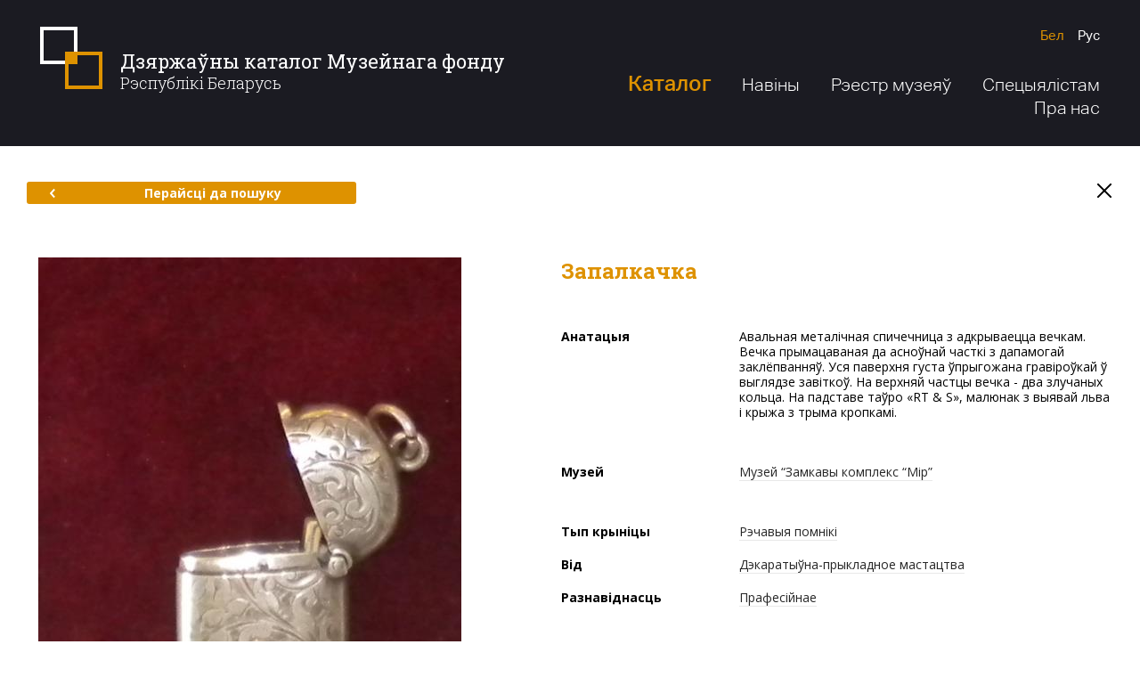

--- FILE ---
content_type: text/html; charset=utf-8
request_url: http://dkmf.by/catalog/cpichechnica
body_size: 33434
content:
<!DOCTYPE html>
<html lang="be-BY" class="no-js">
<head>
        <base href="/">
    <meta charset="utf-8">
    <meta name="viewport" content="width=1280">
    <meta http-equiv="X-UA-Compatible" content="IE=edge">
    <meta name="imagetoolbar" content="no">
    <meta name="msthemecompatible" content="no">
    <meta name="cleartype" content="on">
    <meta name="HandheldFriendly" content="True">
    <meta name="format-detection" content="telephone=no">
    <meta name="format-detection" content="address=no">
    <meta name="google" value="notranslate">
    <meta name="apple-mobile-web-app-capable" content="yes">
    <meta name="apple-mobile-web-app-status-bar-style" content="black-translucent">
    <link sizes="16x16" href="favicon-16x16.png" rel="icon" type="image/png">
    <link sizes="32x32" href="favicon-32x32.png" rel="icon" type="image/png">
    <title>Запалкачка - Дзяржаўны каталог Музейнага фонду Рэспублікі Беларусь</title>
        <meta name="description" content="Авальная металічная спичечница з адкрываецца вечкам. Вечка прымацаваная да асноўнай часткі з дапамогай заклёпванняў. Уся паверхня густа ўпрыгожана гравіроўкай ў выглядзе завіткоў. На верхняй частцы вечка - два злучаных кольца.
На падставе таўро &#171;RT &amp; S&#187;, малюнак з выявай льва і крыжа з трыма кропкамі.">
    <link href="https://fonts.googleapis.com/css?family=Open+Sans:300,400,700|Roboto+Slab:300,400,700&amp;amp;subset=cyrillic" rel="stylesheet">
    <script src="https://ajax.googleapis.com/ajax/libs/webfont/1.6.26/webfont.js"></script>
    <script>
        WebFont.load({
            google: {
                families: ['Roboto Slab:300,400,700:cyrillic,cyrillic-ext,latin-ext', 'Open Sans:300,400,700:cyrillic,cyrillic-ext,latin-ext']
            }
        });
    </script>
    <link href="/Content/desktop/styles/css?v=uMTiryv8lmfmNMwoF6GNc_ClLFQw1PqS3PiroOOLT641" rel="stylesheet"/>

    <script src="/bundles/modernizr-custom?v=Bf6fTsSFFY3VyvPhVPRcwU6NpFF2NrqrBJ-OuiRjMZg1"></script>

</head>
<body class="layout-inner" data-ng-app="clientApp">
    <div class="layout" >
        <div class="svg-store">
            <noindex>
    <svg xmlns="http://www.w3.org/2000/svg">
        <symbol id="icon-search" viewBox="0 0 28 28">
            <path d="M4.76,20.8 C0.368,16.409,0.397,9.235,4.825,4.809c4.426-4.428,11.6-4.456,15.991-0.065c4.391,4.393,4.362,11.566-0.064,15.991 C16.325,25.163,9.152,25.192,4.76,20.8z"></path>
            <line x1="20.942" y1="20.925" x2="26.485" y2="26.469"></line>
        </symbol>
        <symbol id="icon-menu-1" viewBox="0 0 50 50">
            <path d="M19.722,24.529 c0.189,1.788,0.873,3.307,2.141,4.259c3.733,2.801,10.453-0.369,14.275-5.478l1.292-1.768c4.792-6.398,4.882-14.427,0.199-17.934 c-4.687-3.506-12.367-1.163-17.16,5.244c-2.626,3.507-4.327,7.987-4.562,11.903h3.834"></path>
            <path d="M34.4,25.071c0,0-8.225,13.192,2.952,13.192"></path>
            <path d="M29.147,47.98 c0.405-2.115,1.251-4.677,2.974-6.958c1.93-2.558,4.999-3.507,6.874-2.098c1.47,1.091,1.927,4.056-0.677,9.056H8.913"></path>
            <path d="M26.076,29.765 c0,0-2.755,6.684-6.952,8.138c-1.644,0.583-6.011,2.544-3.354,10.076"></path>
            <path d="M26.083,8.371"></path>
            <path d="M26.083,8.371"></path>
        </symbol>
        <symbol id="icon-menu-2" viewBox="0 0 50 50">
            <line x1="9.21" y1="48" x2="40.793" y2="48"></line>
            <path d="M7.736,38.801 c2.876,0,2.876,1.199,5.752,1.199c2.877,0,2.877-1.199,5.753-1.199c2.876,0,2.876,1.199,5.751,1.199 c2.877,0,2.877-1.199,5.755-1.199c2.88,0,2.88,1.199,5.76,1.199c2.88,0,2.88-1.199,5.759-1.199"></path>
            <path d="M6.263,29.601 c3.122,0,3.122,2.4,6.243,2.4c3.122,0,3.122-2.4,6.244-2.4c3.121,0,3.121,2.4,6.241,2.4c3.123,0,3.123-2.4,6.246-2.4 c3.126,0,3.126,2.4,6.251,2.4s3.125-2.4,6.251-2.4"></path>
            <path d="M4.789,20.4 c3.367,0,3.367,3.6,6.733,3.6c3.368,0,3.368-3.6,6.735-3.6c3.366,0,3.366,3.6,6.733,3.6c3.369,0,3.369-3.6,6.737-3.6 c3.371,0,3.371,3.6,6.742,3.6s3.371-3.6,6.742-3.6"></path>
            <path d="M3.315,11.2 c3.612,0,3.612,4.801,7.225,4.801c3.613,0,3.613-4.801,7.226-4.801c3.614,0,3.614,4.801,7.229,4.801 c3.614,0,3.614-4.801,7.228-4.801c3.615,0,3.615,4.801,7.231,4.801c3.616,0,3.616-4.801,7.231-4.801"></path>
            <path d="M1.842,2 c3.857,0,3.857,6,7.716,6s3.858-6,7.717-6c3.86,0,3.86,6,7.721,6c3.858,0,3.858-6,7.717-6c3.862,0,3.862,6,7.724,6 c3.861,0,3.861-6,7.723-6"></path>
        </symbol>
        <symbol id="icon-menu-3" viewBox="0 0 50 50">
            <path d="M11.352,8.484 c2.656,0,4.812,2.155,4.812,4.811c0,3.322-2.695,6.015-6.018,6.015c-4.152,0-7.518-3.367-7.518-7.519 c0-5.19,4.208-9.398,9.398-9.398h13.158"></path>
            <path d="M38.749,8.484 c-2.657,0-4.812,2.155-4.812,4.811c0,3.322,2.695,6.015,6.018,6.015c4.152,0,7.518-3.367,7.518-7.519 c0-5.19-4.208-9.398-9.398-9.398H24.916"></path>
            <line x1="39.894" y1="20.427" x2="39.894" y2="40.523"></line>
            <line x1="32.406" y1="43.729" x2="32.406" y2="23.865"></line>
            <line x1="24.916" y1="47.393" x2="24.916" y2="23.865"></line>
            <line x1="17.428" y1="43.729" x2="17.428" y2="23.865"></line>
            <line x1="9.94" y1="40.523" x2="9.94" y2="20.427"></line>
        </symbol>
        <symbol id="icon-menu-4" viewBox="0 0 50 50">
            <path d="M45.838,3.516 c-22.847,0-41.337,18.49-41.337,41.337c0,0,2.753-5.929,8.412-7.541c0,0-7.023-3.134-4.198-10.663"></path>
            <path d="M17.476,21.274 c12.616,2.399,25.062-5.248,28.361-17.758"></path>
            <path d="M45.791,3.206 C42.197,2,38.53,1.625,34.99,1.983c-9.792,0.983-18.57,7.549-21.895,17.487"></path>
        </symbol>
        <symbol id="icon-menu-5" viewBox="0 0 50 50">
            <polygon points="35.341,25 37.828,19.572 12.172,19.572 14.659,25 17.15,30.428 32.851,30.428"></polygon>
            <polygon points="19.061,34.577 25,47.5 30.94,34.577"></polygon>
            <polygon points="39.741,15.422 45.678,2.5 25,2.5 4.322,2.5 10.259,15.422"></polygon>
        </symbol>
        <symbol viewBox="0 0 67 14" id="logo-pras">
            <path d="M61.666,14.001 C61.416,14.001 61.171,13.983 60.930,13.950 C61.041,13.902 61.152,13.849 61.265,13.790 C61.439,13.694 61.616,13.585 61.791,13.459 C61.964,13.333 62.136,13.192 62.304,13.037 C62.638,12.724 62.956,12.356 63.244,11.943 C63.389,11.737 63.527,11.520 63.660,11.295 C63.726,11.183 63.791,11.069 63.854,10.953 C63.918,10.835 63.982,10.713 64.041,10.591 C64.138,10.392 64.230,10.189 64.319,9.985 C64.544,9.913 64.753,9.833 64.926,9.771 C64.968,9.755 64.612,9.834 64.360,9.891 C64.593,9.351 64.807,8.805 65.041,8.289 C65.208,7.918 65.383,7.563 65.572,7.237 C65.763,6.913 65.970,6.620 66.191,6.374 C66.268,6.289 66.346,6.211 66.426,6.136 C66.795,6.873 67.003,7.706 67.003,8.588 C67.003,11.578 64.614,14.001 61.666,14.001 ZM60.727,7.491 C61.361,7.820 61.249,8.661 61.043,9.184 C60.352,10.942 59.688,8.981 59.642,8.209 C59.637,8.127 59.635,8.041 59.633,7.954 C59.884,7.542 60.247,7.242 60.727,7.491 ZM64.634,7.617 C64.401,8.003 64.184,8.424 63.972,8.866 C63.825,9.171 63.681,9.488 63.532,9.806 C63.225,9.568 63.093,9.091 63.097,8.715 C63.101,8.399 63.158,8.081 63.233,7.776 C63.260,7.669 63.350,7.360 63.413,7.240 C63.381,7.258 62.804,7.376 62.623,7.459 C62.453,7.536 62.411,7.903 62.372,8.061 C62.265,8.493 62.210,8.953 62.280,9.396 C62.382,10.046 62.826,10.219 63.348,10.191 C63.342,10.205 63.336,10.218 63.330,10.231 C63.272,10.350 63.214,10.463 63.153,10.576 C63.093,10.691 63.032,10.802 62.970,10.912 C62.847,11.130 62.723,11.340 62.595,11.538 C62.341,11.935 62.073,12.287 61.795,12.590 C61.517,12.893 61.227,13.144 60.937,13.345 C60.671,13.528 60.407,13.672 60.154,13.780 C57.942,13.119 56.328,11.045 56.328,8.588 C56.328,6.168 57.894,4.119 60.054,3.426 C59.435,4.767 58.899,6.703 58.867,8.156 C58.663,8.429 58.508,8.740 58.422,9.080 C58.434,9.031 58.690,9.024 58.918,8.992 C59.057,9.843 59.492,10.340 60.372,10.100 C60.795,9.985 61.244,9.859 61.530,9.492 C61.973,8.924 62.528,7.299 61.295,7.119 C60.710,7.033 60.132,7.169 59.643,7.460 C59.712,6.184 60.096,4.542 60.760,3.253 C61.054,3.202 61.357,3.175 61.666,3.175 C63.611,3.175 65.313,4.230 66.246,5.808 C66.231,5.818 66.215,5.828 66.200,5.838 C65.631,6.209 65.094,6.845 64.634,7.617 ZM58.060,9.577 C57.889,9.577 57.751,9.708 57.751,9.870 C57.751,10.031 57.889,10.163 58.060,10.163 C58.230,10.163 58.369,10.031 58.369,9.870 C58.369,9.708 58.230,9.577 58.060,9.577 ZM53.758,8.593 C52.991,9.657 51.681,10.190 49.830,10.190 L42.661,10.190 L42.661,8.580 L49.777,8.580 C50.862,8.580 51.637,8.406 52.104,8.057 C52.607,7.681 52.951,6.962 53.136,5.897 L42.608,5.897 C42.722,3.902 43.093,2.467 43.719,1.591 C44.504,0.527 45.818,-0.005 47.661,-0.005 L54.829,-0.005 L54.829,1.605 L47.714,1.605 C46.629,1.605 45.857,1.783 45.399,2.141 C44.887,2.526 44.539,3.241 44.353,4.287 L54.869,4.287 C54.745,6.291 54.375,7.725 53.758,8.593 ZM39.179,5.897 L30.176,5.897 L30.176,10.190 L28.582,10.190 L28.582,5.065 C28.582,4.269 28.693,3.558 28.914,2.932 C29.135,2.307 29.461,1.774 29.891,1.336 C30.320,0.898 30.847,0.565 31.472,0.337 C32.096,0.108 32.807,-0.005 33.604,-0.005 L36.361,-0.005 C36.913,0.039 37.419,0.144 37.877,0.311 C38.501,0.539 39.028,0.873 39.458,1.311 C39.888,1.750 40.213,2.282 40.434,2.907 C40.656,3.534 40.767,4.244 40.767,5.040 L40.772,10.190 L39.184,10.187 L39.179,5.897 ZM37.922,2.008 C37.430,1.744 36.483,1.595 35.081,1.560 C35.031,1.555 34.979,1.552 34.931,1.552 C34.843,1.552 34.758,1.553 34.673,1.554 C34.588,1.553 34.503,1.552 34.415,1.552 C34.370,1.552 34.332,1.555 34.300,1.558 C32.879,1.592 31.920,1.742 31.424,2.008 C30.786,2.347 30.401,3.103 30.268,4.275 L39.078,4.275 C38.945,3.103 38.560,2.347 37.922,2.008 ZM25.717,10.500 L19.977,5.898 L15.800,5.897 L15.800,10.190 L14.206,10.190 L14.206,5.065 C14.206,4.269 14.316,3.558 14.538,2.932 C14.759,2.307 15.085,1.774 15.514,1.336 C15.944,0.898 16.471,0.565 17.095,0.337 C17.720,0.108 18.430,-0.005 19.228,-0.005 L21.985,-0.005 C22.536,0.039 23.042,0.144 23.500,0.311 C24.125,0.539 24.652,0.873 25.081,1.311 C25.511,1.750 25.836,2.282 26.058,2.907 C26.279,3.534 26.390,4.244 26.390,5.040 L26.395,5.900 L22.518,5.899 L26.694,9.247 L25.717,10.500 ZM24.701,4.275 C24.569,3.103 24.183,2.347 23.545,2.008 C23.053,1.744 22.106,1.595 20.705,1.560 C20.654,1.555 20.602,1.552 20.555,1.552 C20.467,1.552 20.381,1.553 20.296,1.554 C20.211,1.553 20.126,1.552 20.038,1.552 C19.994,1.552 19.956,1.555 19.923,1.558 C18.503,1.592 17.544,1.742 17.047,2.008 C16.410,2.347 16.024,3.103 15.891,4.275 L24.701,4.275 ZM1.579,10.190 L-0.008,10.190 L-0.008,-0.005 L7.160,-0.005 C7.954,-0.005 8.662,0.108 9.283,0.337 C9.905,0.565 10.430,0.898 10.857,1.336 C11.285,1.774 11.609,2.307 11.830,2.932 C12.050,3.558 12.160,4.269 12.160,5.065 L12.160,5.891 L1.579,5.897 L1.579,10.190 ZM10.494,4.287 C10.362,3.116 9.978,2.360 9.343,2.020 C8.779,1.716 7.615,1.564 5.851,1.564 C5.684,1.564 5.444,1.566 5.130,1.571 C4.818,1.575 4.423,1.582 3.946,1.591 C3.709,1.600 3.484,1.605 3.272,1.605 C3.052,1.605 2.840,1.605 2.637,1.605 L1.579,1.605 L1.579,4.287 L10.494,4.287 Z"></path>
        </symbol>
        <symbol id="icon-vkontakte" viewBox="0 0 40 40">
            <path d="M20.005,0C8.956,0,0,8.954,0,20C0,31.045,8.956,40,20.005,40 C31.053,40,40.01,31.045,40.01,20C40.01,8.954,31.053,0,20.005,0z M27.044,22.285c0.578,0.639,1.221,1.213,1.782,1.867 c0.481,0.561,0.927,1.166,1.31,1.805c0.354,0.588,0.133,1.051-0.522,1.203c-0.323,0.075-0.665,0.077-0.999,0.085 c-0.722,0.017-1.446-0.008-2.167,0.03c-0.734,0.038-1.35-0.226-1.86-0.745c-0.491-0.499-0.932-1.051-1.405-1.57 c-0.196-0.213-0.403-0.425-0.634-0.594c-0.409-0.298-0.844-0.215-1.023,0.272c-0.191,0.521-0.289,1.092-0.353,1.649 c-0.07,0.607-0.252,0.886-0.81,0.934c-2.359,0.198-4.475-0.419-6.255-2.118c-1.168-1.116-2.099-2.443-2.87-3.872 c-0.98-1.817-1.874-3.684-2.779-5.545c-0.323-0.662-0.125-0.976,0.58-0.996c0.98-0.029,1.96-0.04,2.94-0.044 c0.483-0.002,0.829,0.223,1.02,0.715c0.558,1.438,1.243,2.806,2.101,4.073c0.201,0.298,0.421,0.589,0.674,0.835 c0.481,0.468,0.875,0.338,1.035-0.337c0.087-0.366,0.149-0.749,0.152-1.126c0.006-0.786-0.018-1.574-0.061-2.36 c-0.039-0.723-0.354-1.243-1.077-1.388c-0.3-0.06-0.226-0.248-0.08-0.348c0.296-0.202,0.61-0.436,0.944-0.499 c1.2-0.224,2.413-0.231,3.615,0c0.613,0.118,0.832,0.356,0.867,1.01c0.041,0.757,0.01,1.519,0.01,2.279h-0.036 c0,0.584-0.001,1.169,0.001,1.752c0,0.123-0.02,0.261,0.025,0.365c0.128,0.296,0.22,0.691,0.448,0.839 c0.301,0.196,0.566-0.15,0.769-0.388c1.047-1.227,1.793-2.653,2.398-4.159c0.579-1.441,0.477-1.181,1.742-1.209 c0.941-0.022,1.882-0.032,2.824-0.042c0.141-0.001,0.284,0.018,0.423,0.044c0.439,0.083,0.632,0.341,0.483,0.781 c-0.172,0.507-0.377,1.019-0.66,1.464c-0.631,0.992-1.32,1.942-1.984,2.912c-0.234,0.34-0.48,0.674-0.691,1.031 C26.591,21.447,26.609,21.804,27.044,22.285z"></path>
        </symbol>
        <symbol id="icon-facebook" viewBox="0 0 40 40">
            <path d="M20,0C8.96,0,0.011,8.954,0.011,20C0.011,31.045,8.96,40,20,40C31.039,40,39.989,31.045,39.989,20 C39.989,8.954,31.039,0,20,0z M21.042,15.782h4.973L25,19.813h-3.739v10.844H15.97V19.813h-2.383l0.073-4.031h2.457v-0.528 c0-1.517,0.204-2.426,0.613-3.173c0.408-0.747,0.907-1.578,2.004-2.049c1.097-0.47,2.064-0.704,3.742-0.704 c1.72,0,2.773,0.501,4.422,0.908l-1.071,3.552c-0.897-0.46-1.61-0.876-2.499-0.876c-0.875,0-1.556,0.245-1.936,0.568 C20.654,14.105,21.042,15.782,21.042,15.782z"></path>
        </symbol>
        <symbol id="icon-twitter" viewBox="0 0 40 40">
            <path d="M20.005,0C8.956,0,0,8.954,0,20C0,31.045,8.956,40,20.005,40C31.053,40,40.01,31.045,40.01,20 C40.01,8.954,31.053,0,20.005,0z M10.187,25.433c0,0-0.004,0.003-0.004,0.003l-0.008-0.021L10.187,25.433z M28.905,15.418 c-0.076,0.069-0.147,0.152-0.236,0.199c-0.442,0.231-0.506,0.591-0.508,1.057c-0.016,4.267-2.8,9.255-8.134,10.803 c-3.362,0.974-6.597,0.619-9.642-1.134c-0.07-0.039-0.154-0.065-0.195-0.145h-0.007l-0.008-0.019l0.012,0.016 c0.001,0.001,0.002,0.001,0.003,0.003c0.677-0.003,1.354,0.043,2.029-0.052c1.414-0.199,2.697-0.701,3.844-1.538 c0.021-0.014,0.034-0.039,0.068-0.08c-1.845-0.187-3.107-1.099-3.788-2.824c0.595,0.071,1.146,0.091,1.706-0.06 c-0.904-0.278-1.682-0.736-2.26-1.475c-0.576-0.737-0.876-1.568-0.868-2.531c0.563,0.266,1.122,0.464,1.801,0.488 c-0.44-0.349-0.806-0.679-1.075-1.095c-0.839-1.301-0.921-2.649-0.266-4.046c0.094-0.2,0.151-0.224,0.313-0.04 c1.992,2.252,4.501,3.566,7.516,3.953c0.197,0.026,0.395,0.033,0.592,0.057c0.147,0.017,0.191-0.009,0.163-0.175 c-0.211-1.239,0.084-2.355,0.905-3.322c1.505-1.776,4.283-1.936,5.99-0.345c0.138,0.129,0.253,0.175,0.444,0.128 c0.719-0.177,1.405-0.427,2.059-0.768c0.063-0.033,0.136-0.11,0.204-0.056c0.086,0.068,0.009,0.154-0.021,0.226 c-0.292,0.682-0.741,1.244-1.343,1.689c-0.042,0.031-0.148,0.039-0.099,0.13c0.042,0.079,0.108,0.029,0.172,0.018 c0.641-0.11,1.26-0.298,1.88-0.514C29.815,14.519,29.379,14.984,28.905,15.418z"></path>
        </symbol>
        <symbol id="icon-aircraft" viewBox="0 0 50 50">
            <path d="M35.698,14.77L16.094,28.324L2.562,25.031l45-22.5l-11.25,41.257L21.067,30.212 M19.438,33.781v13.75l8.127-10.98"></path>
        </symbol>
        <symbol id="icon-arrow-right" viewBox="0 0 8 12">
            <path d="M1.702,1.5 L5.707,6l-4.005,4.5"></path>
        </symbol>
        <symbol id="icon-arrow-left" viewBox="0 0 8 12">
            <path d="M6.151,1.5 L2.145,6l4.005,4.5"></path>
        </symbol>
        <symbol id="icon-cross" viewBox="0 0 20 20">
            <line x1="17.071" y1="17.071" x2="2.929" y2="2.929"></line>
            <line x1="17.071" y1="2.929" x2="2.929" y2="17.071"></line>
        </symbol>
        <symbol id="icon-pdf" viewBox="0 0 30 30">
            <path d="M13.727,9.2c-0.301-0.874-0.559-2.297-0.387-3.182c0.189-0.971,0.806-0.909,0.978-0.074 C14.49,6.781,14.066,8.489,13.727,9.2z M5.511,23.639c-0.893,0.983-0.305,1.756,0.773,0.701c0.531-0.52,1.175-1.478,1.631-2.377 C7.156,22.346,6.087,23.005,5.511,23.639z M12.395,17.973c0.985-0.329,3.108-0.823,3.64-0.948c-0.057-0.061-1.584-1.632-2.086-2.498 C13.549,15.536,12.424,17.912,12.395,17.973z M23.728,18.361c-0.599-0.088-1.464-0.09-2.487-0.006 c0.705,0.476,1.673,0.972,2.733,0.992C25.212,19.37,25.106,18.563,23.728,18.361z M29.997,30.009H0V0.012L29.997,0V30.009z M24.039,16.249c-1.577-0.231-3.818,0.028-5.394,0.279c-1.152-0.977-2.598-2.455-3.701-4.418c0.759-1.958,1.247-3.507,1.451-4.611 c1.065-5.76-5.937-6.22-5.189-0.035c0.199,1.647,0.668,3.247,1.395,4.765c-0.862,2.129-1.955,4.526-3.055,6.701 c-2.433,0.921-4.191,1.883-5.229,2.863c-3.636,3.431,0.885,7.99,4.315,3.045c0.822-1.185,1.745-2.868,2.432-4.192 c2.152-0.759,4.653-1.422,6.994-1.853c1.527,1.168,3.968,2.687,5.916,2.687C27.698,21.482,28.231,16.865,24.039,16.249z"></path>
        </symbol>
        <symbol id="icon-location" viewBox="300 -22 400 550">
            <path d="M623.833,51.29 C590.76,18.217,546.784,0,500.014,0c-46.779,0-90.746,18.217-123.82,51.29c-61.207,61.198-68.813,176.343-16.473,246.106 L500.014,500l140.083-202.321C692.647,227.633,685.04,112.488,623.833,51.29z M501.63,237.413 c-35.237,0-63.919-28.681-63.919-63.919s28.681-63.919,63.919-63.919s63.919,28.681,63.919,63.919S536.867,237.413,501.63,237.413z"></path>
        </symbol>
    </svg>
</noindex>
        </div>
        <div class="layout-header">
            <div class="layout-header__main">
                <div class="container">
                    <div class="layout-header__top">
                        <div class="layout-header__left">
                            <a href="/" class="layout-header__logo"><span>Дзяржаўны каталог Музейнага фонду</span><p>Рэспублікі Беларусь</p></a>
                        </div>
                        <div class="layout-header__right">
                            
<ul class="languages">
    <li class="languages__item">
        <a href="/home/redirecttoculture?lang=be&rawUrl={{getUrl()||'http://dkmf.by/catalog/cpichechnica';}}" class="languages__link languages__link_current">Бел</a>
    </li>
    <li class="languages__item">
        <a href="/home/redirecttoculture?lang=ru&rawUrl={{getUrl()||'http://dkmf.by/catalog/cpichechnica';}}" class="languages__link ">Рус</a>
    </li>
    
</ul>
                            
<ul class="main-menu">
    <li class="main-menu__item">
        <a href="/catalog" class="main-menu__link main-menu__link_medium main-menu__link_current">Каталог</a>
        <ul class="main-menu__submenu">
            <li>
                <a href="/catalog">Каталог прадметаў</a>
            </li>
            <li>
                <a href="/catalog/map">Мапа прадметаў</a>
            </li>
            <li>
                <a href="/museums-map">Мапа музеяў</a>
            </li>
        </ul>
    </li>
    <li class="main-menu__item">
        <a href="/news" class="main-menu__link ">Навіны</a>
    </li>
    <li class="main-menu__item">
        <a href="http://cdn.dkmf.by/RegisterOfMuseums.pdf" class="main-menu__link" target="_blank">Рэестр музеяў</a>
    </li>
    <li class="main-menu__item">
        <a href="/documents" class="main-menu__link ">Спецыялістам</a>
    </li>
    <li class="main-menu__item">
        <a href="/about" class="main-menu__link ">Пра нас</a>
    </li>
</ul>
                        </div>
                    </div>
                </div>
            </div>
            
        </div>
        <div class="layout-body">
            


<div class="section-subject">
    <div class="container container_medium">
        <div class="nav-page">
            <a href="/catalog" class="btn btn-default btn-default_medium">
                <svg class="icon icon-arrow-left">
                    <use xlink:href="#icon-arrow-left"></use>
                </svg>Перайсці да пошуку
            </a>
            <a href="/" class="button-close">
                <svg class="icon icon-cross">
                    <use xlink:href="#icon-cross"></use>
                </svg>
            </a>
        </div>
        <div class="module-subject">
            <div class="module-subject__left">
                    <div class="gallery-primary">
                        <div class="gallery-primary__image">
                            <img src="http://cdn.dkmf.by/Thumbnails/0FAD49EC-5832-46A5-91B0-AED9FDCF7FAB/ae442123-4f9c-4dfd-8413-1536e3522890-preview500x0.JPG" xoriginal="http://cdn.dkmf.by/Catalog/0FAD49EC-5832-46A5-91B0-AED9FDCF7FAB/ae442123-4f9c-4dfd-8413-1536e3522890.JPG" class="xzoom">
                            <div class="gallery-primary__footer">
                                <div id="gallery_01" class="gallery-primary__nav">
                                        <div class="gallery-primary__nav-item">
                                            <div class="gallery-primary__thumbnail">
                                                <a href="http://cdn.dkmf.by/Catalog/0FAD49EC-5832-46A5-91B0-AED9FDCF7FAB/ae442123-4f9c-4dfd-8413-1536e3522890.JPG" style="background-image: url(http://cdn.dkmf.by/Thumbnails/0FAD49EC-5832-46A5-91B0-AED9FDCF7FAB/ae442123-4f9c-4dfd-8413-1536e3522890-preview0x108.JPG)" class="gallery-primary__thumbnail-img">
                                                    <img src="http://cdn.dkmf.by/Thumbnails/0FAD49EC-5832-46A5-91B0-AED9FDCF7FAB/ae442123-4f9c-4dfd-8413-1536e3522890-preview500x0.JPG" class="xzoom-gallery">
                                                </a>
                                            </div>
                                        </div>
                                </div>
                            </div>
                        </div>
                    </div>
            </div>
            <div class="module-subject__right">
                <h1 class="module-subject__headline capitalize-first">Запалкачка</h1>
                <div class="custom-table">
                        <div class="custom-table__space">
                            <div class="custom-table__row">
                                <div class="custom-table__label">
                                    <strong>Анатацыя</strong>
                                </div>
                                <div class="custom-table__body capitalize-first">Авальная металічная спичечница з адкрываецца вечкам. Вечка прымацаваная да асноўнай часткі з дапамогай заклёпванняў. Уся паверхня густа ўпрыгожана гравіроўкай ў выглядзе завіткоў. На верхняй частцы вечка - два злучаных кольца.
На падставе таўро &#171;RT &amp; S&#187;, малюнак з выявай льва і крыжа з трыма кропкамі.</div>
                            </div>
                        </div>
                    <div class="custom-table__space">
                        <div class="custom-table__row">
                            <div class="custom-table__label">
                                <strong>Музей</strong>
                            </div>
                            <div class="custom-table__body">
                                <a href="/catalog?museums=mirskii-zamok">Музей “Замкавы комплекс “Мір”</a>
                            </div>
                        </div>
                    </div>
                    <div class="custom-table__space">
                        <div class="custom-table__row">
                            <div class="custom-table__label">
                                <strong>Тып крыніцы</strong>
                            </div>
                            <div class="custom-table__body">
                                <a href="/catalog?types=material">Рэчавыя помнікі</a>
                            </div>
                        </div>
                        <div class="custom-table__row">
                            <div class="custom-table__label">
                                <strong>Від</strong>
                            </div>
                            <div class="custom-table__body">
                                <a href="/catalog?specieses=dekorativno-prikladnoe-iskusstvo">Дэкаратыўна-прыкладное мастацтва</a>
                            </div>
                        </div>
                        <div class="custom-table__row">
                            <div class="custom-table__label">
                                <strong>Разнавіднасць</strong>
                            </div>
                            <div class="custom-table__body">
                                <a href="/catalog?shapes=professionalnoe-dekorativno-prikladnoe-iskusstvo">Прафесійнае</a>
                            </div>
                        </div>
                    </div>
                    <div class="custom-table__space">
                            <div class="custom-table__row">
                                <div class="custom-table__label">
                                    <strong>Матэрыял</strong>
                                </div>
                                <div class="custom-table__body">
<a href="/catalog?materials=metall">Метал</a>
                                </div>
                            </div>
                                                    <div class="custom-table__row">
                                <div class="custom-table__label">
                                    <strong>Тэхналогія стварэння</strong>
                                </div>
                                <div class="custom-table__body">
<a href="/catalog?technologies=gravirovka">Гравіроўка</a>
, <a href="/catalog?technologies=montirovka">Манціроўка</a>
, <a href="/catalog?technologies=paianie">Паянне</a>
, <a href="/catalog?technologies=shtampovka">Штампоўка</a>
                                </div>
                            </div>
                    </div>
                    <div class="custom-table__space">
                            <div class="custom-table__row">
                                <div class="custom-table__label">
                                    <strong>Месца</strong>
                                </div>
                                <div class="custom-table__body">
                                    <a href="/catalog">Англия</a>
                                    <span class="nowrap">
                                        <a href="/catalog"></a><a href="/catalog/map" target="_blank" class="icon-round icon-round_space"><svg class="icon icon-location"><use xlink:href="#icon-location"></use></svg></a>
                                    </span>
                                </div>
                            </div>
                                                                                                    <div class="custom-table__row">
                                <div class="custom-table__label">
                                    <strong>Памеры</strong>
                                    <div class="custom-table__options custom-table__options_small">
                                         В                                                                            </div>
                                </div>
                                <div class="custom-table__body">
                                    <div class="custom-table__options">
                                         5,5                                         см.
                                        </div>
                                    </div>
                                </div>
                    </div>
                            <div class="custom-table__space">
                                <div class="custom-table__row">
                                    <div class="custom-table__label">
                                        <strong>Дадатковыя адзнакі</strong>
                                    </div>
                                    <div class="custom-table__body capitalize-first">5,5х2,9х1 см / сярэдзіна - 2-я палова XVII ст. / Англія</div>
                                </div>
                            </div>
                </div>
                <div class="tooltip-templates">
                    <div id="tooltip_icon_date">
                        <div class="tooltip-header">Заўвага</div>
                        <div class="tooltip-body">
                            <p>Дата стварэння дакладна невядомая</p>
                        </div>
                    </div>
                </div>
            </div>
        </div>
        <div class="nav-page">
            <a href="/catalog" class="btn btn-default btn-default_medium">
                <svg class="icon icon-arrow-left">
                    <use xlink:href="#icon-arrow-left"></use>
                </svg>Перайсці да пошуку
            </a>
        </div>
    </div>
</div>

        </div>
        <div class="layout-footer">
            
            <div class="layout-footer__top">
                <div class="section-footer">
                    <div class="container">
                        <div class="section-footer__left">
                            <div class="feedback">
                                <a href="#" class="feedback__link">
                                    <svg class="icon icon-aircraft">
                                        <use xlink:href="#icon-aircraft"></use>
                                    </svg><span class="feedback__link-line">Зваротная сувязь</span>
                                </a>
                                <div class="feedback__footer">
                                    <span class="feedback__telephone">+375 17 328-63-72</span>  <span class="feedback__footer__separator">/</span> Сёння з 9:00 да 17:00
                                </div>
                            </div>
                        </div>
                        <div class="section-footer__right">
                            <ul class="social-icons">
    <li class="social-icons__item">
        <a href="https://vk.com/" target="_blank" class="social-icons__item-link">
            <svg class="icon icon-vkontakte">
                <use xlink:href="#icon-vkontakte"></use>
            </svg>
        </a>
    </li>
    <li class="social-icons__item">
        <a href="https://www.facebook.com/" target="_blank" class="social-icons__item-link">
            <svg class="icon icon-facebook">
                <use xlink:href="#icon-facebook"></use>
            </svg>
        </a>
    </li>
    <li class="social-icons__item">
        <a href="https://twitter.com/" target="_blank" class="social-icons__item-link">
            <svg class="icon icon-twitter">
                <use xlink:href="#icon-twitter"></use>
            </svg>
        </a>
    </li>
</ul>
                        </div>
                    </div>
                </div>
            </div>
            <div class="layout-footer__main">
                <div class="layout-footer__body">
                    <div class="container">
                        <div class="layout-footer__left">
                            <div class="copyright">
                                <p>© Міністэрства культуры Рэспублікі Беларусь</p>
                                <p>2009-2026</p>
                            </div>
                        </div>
                        <div class="layout-footer__right">
                            <a href="http://pras.by/" target="_blank" class="developer">
                                <svg class="developer__logo">
                                    <use xlink:href="#logo-pras"></use>
                                </svg>Распрацоўка сайта - кампанія PRAS
                            </a>
                        </div>
                    </div>
                </div>
                
            </div>
        </div>
    </div>
    <script src="/bundles/jquery?v=MRjVrMuK9DXe6nW0tFmw9cj1pT5oo4Jf-eJQmGfwEF01"></script>

    <script src="https://maps.googleapis.com/maps/api/js?key=AIzaSyBOGr8h5yG8xcMCwueZ6oOSjstukUS_23Y&language=be"></script>
    <script src="/bundles/angular?v=V7sgIsLQoTqMGYj9PgIc-Qb8rdplmDZxcDD_Eb2bfFE1"></script>

    <script src="/bundles/scripts?v=FyYA2wS6JQUrFtQ8A-Kvi6smZmBkj-Gy-e348zfkjoc1"></script>

    
</body>
</html>

--- FILE ---
content_type: text/css; charset=utf-8
request_url: http://dkmf.by/Content/desktop/styles/css?v=uMTiryv8lmfmNMwoF6GNc_ClLFQw1PqS3PiroOOLT641
body_size: 56824
content:
.isotope-grid__item.ng-enter,.list-primary__item.ng-enter,.catalog-item.ng-enter{opacity:0;-moz-transition:all .5s ease;-o-transition:all .5s ease;-webkit-transition:all .5s ease;transition:all .5s ease}.isotope-grid__item.ng-enter-active,.list-primary__item.ng-enter-active,.catalog-item.ng-enter-active{opacity:1}.catalog-item.ng-leave{display:none}.custom-table__body span.date:not(:last-child):after{content:' ,  '}.glimpse,.glimpse *,.glimpse a,.glimpse td,.glimpse th,.glimpse table{z-index:1}.module-catalog__peloader .preloader{left:calc(50% + 155px)}.capitalize-first:first-letter {text-transform:capitalize}html{line-height:1.15;-ms-text-size-adjust:100%;-webkit-text-size-adjust:100%}body{margin:0}article,aside,footer,header,nav,section{display:block}h1{font-size:2em;margin:.67em 0}figcaption,figure,main{display:block}figure{margin:1em 40px}hr{overflow:visible;box-sizing:content-box;height:0}pre{font-family:monospace,monospace;font-size:1em}a{background-color:transparent;-webkit-text-decoration-skip:objects}abbr[title]{text-decoration:underline;text-decoration:underline dotted;border-bottom:none}b,strong{font-weight:inherit}b,strong{font-weight:bolder}code,kbd,samp{font-family:monospace,monospace;font-size:1em}dfn{font-style:italic}mark{color:#000;background-color:#ff0}small{font-size:80%}sub,sup{font-size:75%;line-height:0;position:relative;vertical-align:baseline}sub{bottom:-.25em}sup{top:-.5em}audio,video{display:inline-block}audio:not([controls]){display:none;height:0}img{border-style:none}svg:not(:root){overflow:hidden}button,input,optgroup,select,textarea{font-family:sans-serif;font-size:100%;line-height:1.15;margin:0}button,input{overflow:visible}button,select{text-transform:none}button,html [type='button'],[type='reset'],[type='submit']{-webkit-appearance:button}button::-moz-focus-inner,[type='button']::-moz-focus-inner,[type='reset']::-moz-focus-inner,[type='submit']::-moz-focus-inner{padding:0;border-style:none}button:-moz-focusring,[type='button']:-moz-focusring,[type='reset']:-moz-focusring,[type='submit']:-moz-focusring{outline:1px dotted ButtonText}fieldset{padding:.35em .75em .625em}legend{display:table;box-sizing:border-box;max-width:100%;padding:0;white-space:normal;color:inherit}progress{display:inline-block;vertical-align:baseline}textarea{overflow:auto}[type='checkbox'],[type='radio']{box-sizing:border-box;padding:0}[type='number']::-webkit-inner-spin-button,[type='number']::-webkit-outer-spin-button{height:auto}[type='search']{outline-offset:-2px;-webkit-appearance:textfield}[type='search']::-webkit-search-cancel-button,[type='search']::-webkit-search-decoration{-webkit-appearance:none}::-webkit-file-upload-button{font:inherit;-webkit-appearance:button}details,menu{display:block}summary{display:list-item}canvas{display:inline-block}template{display:none}[hidden]{display:none}.slick-slider{position:relative;display:block;box-sizing:border-box;-webkit-user-select:none;-moz-user-select:none;-ms-user-select:none;user-select:none;-webkit-touch-callout:none;-ms-touch-action:pan-y;touch-action:pan-y;-webkit-tap-highlight-color:transparent}.slick-list{position:relative;display:block;overflow:hidden;margin:0;padding:0}.slick-list:focus{outline:none}.slick-list.dragging{cursor:pointer;cursor:hand}.slick-slider .slick-track,.slick-slider .slick-list{-webkit-transform:translate3d(0,0,0);-ms-transform:translate3d(0,0,0);transform:translate3d(0,0,0)}.slick-track{position:relative;top:0;left:0;display:block}.slick-track:before,.slick-track:after{display:table;content:''}.slick-track:after{clear:both}.slick-loading .slick-track{visibility:hidden}.slick-slide{display:none;float:left;height:100%;min-height:1px}[dir='rtl'] .slick-slide{float:right}.slick-slide img{display:inline;max-width:100%;height:auto}.slick-slide.slick-loading img{display:none}.slick-slide.dragging img{pointer-events:none}.slick-initialized .slick-slide{display:block}.slick-loading .slick-slide{visibility:hidden}.slick-vertical .slick-slide{display:block;height:auto;border:1px solid transparent}.slick-arrow.slick-hidden{display:none}.slider-primary{position:relative;overflow:hidden;width:100%;margin:0;padding:0;list-style:none}.slider-primary li{position:absolute;top:0;left:0;display:none;width:100%;-webkit-backface-visibility:hidden}.slider-primary li:first-child{position:relative;display:block;float:left}.slider-primary img{display:block;float:left;width:100%;height:auto;border:0}.xzoom-source img,.xzoom-preview img,.xzoom-lens img{display:block;max-width:none;max-height:none;-webkit-transition:none;transition:none}.xzoom-container{display:inline-block}.xzoom2,.xzoom3,.xzoom4,.xzoom5{box-shadow:0 0 5px 0 rgba(0,0,0,.5)}.xzoom-source,.xzoom-hidden{position:static;display:block;float:none;clear:both}.xzoom-hidden{overflow:hidden}.xzoom-preview{background:#fff;box-shadow:0 0 30px rgba(0,0,0,.5)}.xzoom-lens{cursor:crosshair;border:1px solid #de9200}.xzoom-loading{width:50px;height:50px;opacity:.7;border-radius:100%;background-color:#fff;background-image:url(../images/preloader.gif);background-repeat:no-repeat;background-position:center center;background-size:90%}.tooltipster-base{position:absolute;display:-webkit-box;display:-webkit-flex;display:-ms-flexbox;display:flex;pointer-events:none}.tooltipster-box{-webkit-box-flex:1;-webkit-flex:1 1 auto;-ms-flex:1 1 auto;flex:1 1 auto}.tooltipster-content{overflow:auto;box-sizing:border-box;max-width:100%;max-height:100%}.tooltipster-ruler{position:fixed;top:0;right:0;bottom:0;left:0;visibility:hidden;overflow:hidden}.tooltipster-fade{-webkit-transition-property:opacity;transition-property:opacity;opacity:0}.tooltipster-fade.tooltipster-show{opacity:1}.tooltipster-grow{-webkit-transition-property:-webkit-transform;transition-property:-webkit-transform;transition-property:transform;transition-property:transform,-webkit-transform;-webkit-transform:scale(0,0);-ms-transform:scale(0,0);transform:scale(0,0);-webkit-backface-visibility:hidden}.tooltipster-grow.tooltipster-show{-webkit-transition-timing-function:cubic-bezier(.175,.885,.32,1);-webkit-transition-timing-function:cubic-bezier(.175,.885,.32,1.15);transition-timing-function:cubic-bezier(.175,.885,.32,1.15);-webkit-transform:scale(1,1);-ms-transform:scale(1,1);transform:scale(1,1)}.tooltipster-swing{-webkit-transition-property:-webkit-transform,opacity;-webkit-transition-property:-webkit-transform;transition-property:-webkit-transform;transition-property:transform;transition-property:transform,-webkit-transform;-webkit-transform:rotateZ(4deg);-ms-transform:rotateZ(4deg);transform:rotateZ(4deg);opacity:0}.tooltipster-swing.tooltipster-show{-webkit-transition-timing-function:cubic-bezier(.23,.635,.495,1);-webkit-transition-timing-function:cubic-bezier(.23,.635,.495,2.4);transition-timing-function:cubic-bezier(.23,.635,.495,2.4);-webkit-transform:rotateZ(0deg);-ms-transform:rotateZ(0deg);transform:rotateZ(0deg);opacity:1}.tooltipster-fall{-webkit-transition-timing-function:cubic-bezier(.175,.885,.32,1);-webkit-transition-timing-function:cubic-bezier(.175,.885,.32,1.15);transition-timing-function:cubic-bezier(.175,.885,.32,1.15);-webkit-transition-property:top;transition-property:top}.tooltipster-fall.tooltipster-initial{top:0!important}.tooltipster-fall.tooltipster-dying{top:0!important;-webkit-transition-property:all;transition-property:all;opacity:0}.tooltipster-slide{-webkit-transition-timing-function:cubic-bezier(.175,.885,.32,1);-webkit-transition-timing-function:cubic-bezier(.175,.885,.32,1.15);transition-timing-function:cubic-bezier(.175,.885,.32,1.15);-webkit-transition-property:left;transition-property:left}.tooltipster-slide.tooltipster-initial{left:-40px!important}.tooltipster-slide.tooltipster-dying{left:0!important;-webkit-transition-property:all;transition-property:all;opacity:0}@-webkit-keyframes tooltipster-fading{0%{opacity:0}100%{opacity:1}}@keyframes tooltipster-fading{0%{opacity:0}100%{opacity:1}}.tooltipster-update-fade{-webkit-animation:tooltipster-fading 400ms;animation:tooltipster-fading 400ms}@-webkit-keyframes tooltipster-rotating{25%{-webkit-transform:rotate(-2deg);transform:rotate(-2deg)}75%{-webkit-transform:rotate(2deg);transform:rotate(2deg)}100%{-webkit-transform:rotate(0);transform:rotate(0)}}@keyframes tooltipster-rotating{25%{-webkit-transform:rotate(-2deg);transform:rotate(-2deg)}75%{-webkit-transform:rotate(2deg);transform:rotate(2deg)}100%{-webkit-transform:rotate(0);transform:rotate(0)}}.tooltipster-update-rotate{-webkit-animation:tooltipster-rotating 600ms;animation:tooltipster-rotating 600ms}@-webkit-keyframes tooltipster-scaling{50%{-webkit-transform:scale(1.1);transform:scale(1.1)}100%{-webkit-transform:scale(1);transform:scale(1)}}@keyframes tooltipster-scaling{50%{-webkit-transform:scale(1.1);transform:scale(1.1)}100%{-webkit-transform:scale(1);transform:scale(1)}}.tooltipster-update-scale{-webkit-animation:tooltipster-scaling 600ms;animation:tooltipster-scaling 600ms}.tooltipster-sidetip .tooltipster-box{border:2px solid #000;border-radius:4px;background:#565656}.tooltipster-sidetip.tooltipster-bottom .tooltipster-box{margin-top:8px}.tooltipster-sidetip.tooltipster-left .tooltipster-box{margin-right:8px}.tooltipster-sidetip.tooltipster-right .tooltipster-box{margin-left:8px}.tooltipster-sidetip.tooltipster-top .tooltipster-box{margin-bottom:8px}.tooltipster-sidetip .tooltipster-content{line-height:18px;padding:6px 14px;color:#fff}.tooltipster-sidetip .tooltipster-arrow{position:absolute;overflow:hidden}.tooltipster-sidetip.tooltipster-bottom .tooltipster-arrow{top:0;width:20px;height:10px;margin-left:-10px}.tooltipster-sidetip.tooltipster-left .tooltipster-arrow{top:0;right:0;width:10px;height:20px;margin-top:-10px}.tooltipster-sidetip.tooltipster-right .tooltipster-arrow{top:0;left:0;width:10px;height:20px;margin-top:-10px}.tooltipster-sidetip.tooltipster-top .tooltipster-arrow{bottom:0;width:20px;height:10px;margin-left:-10px}.tooltipster-sidetip .tooltipster-arrow-background,.tooltipster-sidetip .tooltipster-arrow-border{position:absolute;width:0;height:0}.tooltipster-sidetip .tooltipster-arrow-background{border:10px solid transparent}.tooltipster-sidetip.tooltipster-bottom .tooltipster-arrow-background{top:3px;left:0;border-bottom-color:#565656}.tooltipster-sidetip.tooltipster-left .tooltipster-arrow-background{top:0;left:-3px;border-left-color:#565656}.tooltipster-sidetip.tooltipster-right .tooltipster-arrow-background{top:0;left:3px;border-right-color:#565656}.tooltipster-sidetip.tooltipster-top .tooltipster-arrow-background{top:-3px;left:0;border-top-color:#565656}.tooltipster-sidetip .tooltipster-arrow-border{top:0;left:0;border:10px solid transparent}.tooltipster-sidetip.tooltipster-bottom .tooltipster-arrow-border{border-bottom-color:#000}.tooltipster-sidetip.tooltipster-left .tooltipster-arrow-border{border-left-color:#000}.tooltipster-sidetip.tooltipster-right .tooltipster-arrow-border{border-right-color:#000}.tooltipster-sidetip.tooltipster-top .tooltipster-arrow-border{border-top-color:#000}.tooltipster-sidetip .tooltipster-arrow-uncropped{position:relative}.tooltipster-sidetip.tooltipster-bottom .tooltipster-arrow-uncropped{top:-10px}.tooltipster-sidetip.tooltipster-right .tooltipster-arrow-uncropped{left:-10px}@font-face{font-family:'Aktiv Grotesk Corp Regular';font-weight:normal;font-style:normal;src:url('../fonts/aktiv-grotesk-corp/regular/aktiv-grotesk-corp-regular.eot');src:url('../fonts/aktiv-grotesk-corp/regular/aktiv-grotesk-corp-regular.eot?#iefix') format('embedded-opentype'),url('../fonts/aktiv-grotesk-corp/regular/aktiv-grotesk-corp-regular.woff2') format('woff2'),url('../fonts/aktiv-grotesk-corp/regular/aktiv-grotesk-corp-regular.woff') format('woff'),url('../fonts/aktiv-grotesk-corp/regular/aktiv-grotesk-corp-regular.ttf') format('truetype'),url('../fonts/aktiv-grotesk-corp/regular/aktiv-grotesk-corp-regular.svg#aktiv_grotesk_corpregular') format('svg')}@font-face{font-family:'Aktiv Grotesk Corp Light';font-weight:300;font-style:normal;src:url('../fonts/aktiv-grotesk-corp/light/aktiv-grotesk-corp-light.eot');src:url('../fonts/aktiv-grotesk-corp/light/aktiv-grotesk-corp-light.eot?#iefix') format('embedded-opentype'),url('../fonts/aktiv-grotesk-corp/light/aktiv-grotesk-corp-light.woff2') format('woff2'),url('../fonts/aktiv-grotesk-corp/light/aktiv-grotesk-corp-light.woff') format('woff'),url('../fonts/aktiv-grotesk-corp/light/aktiv-grotesk-corp-light.ttf') format('truetype'),url('../fonts/aktiv-grotesk-corp/light/aktiv-grotesk-corp-light.svg#aktiv_grotesk_corplight') format('svg')}@font-face{font-family:'Aktiv Grotesk Corp Medium';font-weight:500;font-style:normal;src:url('../fonts/aktiv-grotesk-corp/medium/aktiv-grotesk-corp-medium.eot');src:url('../fonts/aktiv-grotesk-corp/medium/aktiv-grotesk-corp-medium.eot?#iefix') format('embedded-opentype'),url('../fonts/aktiv-grotesk-corp/medium/aktiv-grotesk-corp-medium.woff2') format('woff2'),url('../fonts/aktiv-grotesk-corp/medium/aktiv-grotesk-corp-medium.woff') format('woff'),url('../fonts/aktiv-grotesk-corp/medium/aktiv-grotesk-corp-medium.ttf') format('truetype'),url('../fonts/aktiv-grotesk-corp/medium/aktiv-grotesk-corp-medium.svg#aktiv_grotesk_corpmedium') format('svg')}.layout-header{font-family:'Roboto Slab',serif;font-weight:400;position:relative;color:#fff;background-color:#1b1b22}.layout-header__top{position:relative;z-index:2;padding:30px 0}.layout-header__top:before,.layout-header__top:after{display:table;content:' '}.layout-header__top:after{clear:both}.layout-header__left{float:left;width:50%}.layout-header__right{float:right;width:50%;text-align:right}.layout-header__logo{line-height:1.25;position:relative;float:left;min-height:70px;padding:25px 0 0 90px;color:#fff}.layout-header__logo:before{position:absolute;top:0;left:0;display:block;width:70px;height:70px;content:'';background:url(../images/logo.png) no-repeat;background-size:contain}.layout-header__logo p{font-size:18px;font-weight:300;margin:0}.layout-header__logo span{font-size:22px;display:block}.main-menu{font-size:0;margin:0;padding:0;list-style:none}.main-menu li:first-child{margin-left:0}.main-menu li.active{font-size:24px}.main-menu__item{position:relative;display:inline-block;margin-left:35px}.main-menu__item_hover .main-menu__link{color:#f7d584}.main-menu__link{font-family:'Aktiv Grotesk Corp Light';font-size:20px;font-weight:300;color:#fff}.main-menu__link_current{color:#de9200}.main-menu__link_medium{font-family:'Aktiv Grotesk Corp Medium';font-size:24px;font-weight:500}.main-menu__submenu{position:absolute;top:100%;left:50%;display:none;width:250px;margin:0 0 0 -125px;padding:5px 0 0 0;list-style:none;text-align:left}.main-menu__submenu li{font-family:'Aktiv Grotesk Corp Light';font-size:20px;font-weight:300;margin-bottom:2px;text-align:center}.main-menu__submenu li:first-child a{border-radius:3px 3px 0 0}.main-menu__submenu li:last-child{margin-bottom:0}.main-menu__submenu li:last-child a{border-radius:0 0 3px 3px}.main-menu__submenu a{display:block;padding:25px 30px;-webkit-transition:background-color .3s,color .3s;transition:background-color .3s,color .3s;color:#fff;background-color:#de9200}.no-touchevents .main-menu__submenu a:hover{color:#1b1b22;background-color:#f7d584}.layout-header__search{position:relative;z-index:1;padding:170px 0 255px}.module-search{width:100%}.no-touchevents .module-search:hover .module-search__input{border-color:#f7d584}.no-touchevents .module-search:hover .module-search__button .icon-search{stroke:#f7d584}.module-search_center{max-width:720px;margin:0 auto}.module-search__body{position:relative;padding-right:40px}.module-search__body:before{position:absolute;top:0;left:0;width:1px;height:25px;margin:8px 0 0 0;content:'';-webkit-animation-name:flash;animation-name:flash;-webkit-animation-duration:1s;animation-duration:1s;-webkit-animation-iteration-count:infinite;animation-iteration-count:infinite;background-color:#fff;-webkit-animation-fill-mode:both;animation-fill-mode:both}.module-search__body_focus:before{display:none}.module-search__input{font-family:'Aktiv Grotesk Corp Light';font-size:20px;font-weight:300;width:100%;padding:8px 0;-webkit-transition:border-color .3s;transition:border-color .3s;color:#fff;border:none;border-bottom:1px solid #fff;background-color:transparent}.module-search__input::-webkit-input-placeholder{-webkit-transition:opacity .3s;transition:opacity .3s;text-indent:5px;opacity:.45;color:#fff}.module-search__input::-moz-placeholder{-webkit-transition:opacity .3s;transition:opacity .3s;text-indent:5px;opacity:.45;color:#fff}.module-search__input:-ms-input-placeholder{-webkit-transition:opacity .3s;transition:opacity .3s;text-indent:5px;opacity:.45;color:#fff}.module-search__input:-moz-placeholder{-webkit-transition:opacity .3s;transition:opacity .3s;text-indent:5px;opacity:.45;color:#fff}.no-touchevents .module-search__input:hover::-webkit-input-placeholder{opacity:0}.no-touchevents .module-search__input:hover::-moz-placeholder{opacity:0}.no-touchevents .module-search__input:hover:-ms-input-placeholder{opacity:0}.no-touchevents .module-search__input:hover:-moz-placeholder{opacity:0}.module-search__button{position:absolute;top:0;right:0;width:28px;height:28px;margin:14px 0 0 0;padding:0;cursor:pointer;border:none;background:transparent}.module-search__button .icon-search{display:block;width:28px;height:28px;-webkit-transition:stroke .3s;transition:stroke .3s;fill:none;stroke:#fff;stroke-width:2;stroke-linecap:round;stroke-miterlimit:10}.languages{font-size:0;margin:0 0 30px 0;padding:0;list-style:none}.languages__item{font-family:'Aktiv Grotesk Corp Regular';font-size:15px;font-weight:normal;display:inline-block;margin-left:15px;vertical-align:top}.languages__link{color:#fff}.languages__link_current{color:#de9200}.layout-header__menu{position:relative;margin-right:-45px;margin-left:-45px}.layout-header__menu:after,.layout-header__menu:before{position:absolute;top:0;display:block;width:100%;height:100%;margin-left:-100%;content:'';border-top:1px solid rgba(255,255,255,.15);background-color:rgba(27,27,34,.6)}.layout-header__menu:after{right:0;margin-right:-100%}.layout-header__menu:before{left:-2px;margin-left:-100%}.primary-menu{display:-webkit-box;display:-webkit-flex;display:-ms-flexbox;display:flex;width:100%;margin:0 -1px;-webkit-box-align:center;-webkit-align-items:center;-ms-flex-align:center;align-items:center;-webkit-box-pack:justify;-webkit-justify-content:space-between;-ms-flex-pack:justify;justify-content:space-between}.primary-menu__item{width:100%;padding:0 1px}.primary-menu__link{display:-webkit-box;display:-webkit-flex;display:-ms-flexbox;display:flex;flex-direction:column;height:150px;-webkit-transition:background-color .3s ease-in-out;transition:background-color .3s ease-in-out;text-align:center;border-top:1px solid rgba(255,255,255,.15);background-color:rgba(27,27,34,.6);-webkit-box-align:center;-webkit-align-items:center;-ms-flex-align:center;align-items:center;-webkit-box-pack:center;-webkit-justify-content:center;-ms-flex-pack:center;justify-content:center;-webkit-box-orient:vertical;-webkit-box-direction:normal;-webkit-flex-direction:column;-ms-flex-direction:column}.no-touchevents .primary-menu__link:hover{background-color:#1b1b22}.no-touchevents .primary-menu__link:hover .primary-menu__label{color:#f7d584}.no-touchevents .primary-menu__link:hover .primary-menu__icon .icon{stroke:#f7d584}.primary-menu__label{font-family:'Aktiv Grotesk Corp Medium';font-size:20px;font-weight:500;-webkit-transition:color .3s;transition:color .3s;letter-spacing:.05em;text-transform:uppercase;color:#fff}.primary-menu__icon{display:block;margin-bottom:10px}.primary-menu__icon .icon{display:block;width:50px;height:50px;margin:0 auto;-webkit-transition:stroke .3s;transition:stroke .3s;stroke-width:2;stroke:#de9200;stroke-linecap:round;fill:none;stroke-miterlimit:10}.layout-header__main{position:relative;z-index:2}.layout-header__media{position:absolute;z-index:1;top:0;left:0;width:100%;height:100%;opacity:.5;background-repeat:no-repeat;background-position:50% 50%;background-size:cover}.slider-primary{height:100%}.slider-primary__item{height:100%;background-repeat:no-repeat;background-position:50% 50%;background-size:cover}.layout-footer .container:before,.layout-footer .container:after{display:table;content:' '}.layout-footer .container:after{clear:both}.layout-footer__news{padding:45px 0}.layout-footer__media{position:absolute;z-index:1;top:0;left:0;width:100%;height:100%;opacity:.5;background-repeat:no-repeat;background-position:50% 50%;background-size:cover}.layout-footer__main{font-family:'Aktiv Grotesk Corp Light';font-size:16px;font-weight:300;position:relative;padding:75px 0;color:#fff;background-color:#1b1b22}.layout-footer__body{position:relative;z-index:2}.layout-footer__left{float:left;width:50%;padding-right:10px}.layout-footer__right{float:right;width:50%;padding-left:10px;text-align:right}.copyright p{margin:0}.developer{display:inline-block;vertical-align:top;white-space:nowrap;color:#fff}.no-touchevents .developer:hover .developer__logo{fill:#f7d584}.developer__logo{display:inline-block;width:64px;height:14px;margin:4px 10px 0 0;-webkit-transition:fill .3s;transition:fill .3s;vertical-align:top;fill:#fff}.layout-footer__main{position:relative;z-index:2}.btn{display:inline-block;cursor:pointer;text-align:center;vertical-align:top;border:none;background-color:transparent}.btn-default{font-family:'Open Sans',sans-serif;font-size:14px;font-weight:700;line-height:1.1;overflow:hidden;width:100%;max-width:390px;padding:5px 25px;-webkit-transition:background-color .3s,color .3s;transition:background-color .3s,color .3s;color:#fff;border-radius:3px;background-color:#de9200}.btn-default .icon-arrow-left,.btn-default .icon-arrow-right{width:8px;height:12px;margin-top:2px;-webkit-transition:stroke .3s;transition:stroke .3s;stroke-width:2;stroke:#fff;fill:none;stroke-miterlimit:10}.btn-default .icon-arrow-right{float:right;margin-left:40px}.btn-default .icon-arrow-left{float:left;margin-right:40px}.no-touchevents .btn-default:hover{color:#fff;background-color:#f7d584}.no-touchevents .btn-default:hover .icon-arrow-left,.no-touchevents .btn-default:hover .icon-arrow-right{stroke:#fff}.btn-default_medium{max-width:370px}.btn_small{max-width:355px}@-webkit-keyframes fadeIn{from{opacity:0}to{opacity:1}}@keyframes fadeIn{from{opacity:0}to{opacity:1}}.fadeIn{-webkit-animation-name:fadeIn;animation-name:fadeIn}@-webkit-keyframes flash{0%{opacity:0}70%{opacity:0}100%{opacity:1}}@keyframes flash{0%{opacity:0}70%{opacity:0}100%{opacity:1}}.flash{-webkit-animation-name:flash;animation-name:flash}.article-large{position:relative;display:block;overflow:hidden;margin-bottom:60px}.article-large__img{overflow:hidden;border-radius:5px;background-color:#1b1b22}.article-large__img img{width:100%;height:auto;vertical-align:top}.article-large__img_opacity img{opacity:.55}.article-large__panel{position:absolute;bottom:0;left:0;width:100%;padding:40px 50px;color:#fff}.article-large__date{font-family:'Aktiv Grotesk Corp Light';font-size:15px;font-weight:normal;display:block;margin-bottom:20px}.article-large__title{font-family:'Roboto Slab',serif;font-size:32px;font-weight:400}.article-head__description{font-family:'Roboto Slab',serif;font-size:18px;font-weight:400;line-height:26px;text-align:justify;color:#1b1b22}.article-head__description p{margin:15px 0}.article-head{color:#1b1b22}.article-head,.article-body,.article-footer,.article-document{width:100%;max-width:700px;margin-right:auto;margin-left:auto}.article-head__author{font-size:15px}.article-head__author a{-webkit-transition:color .3s,border-color .3s;transition:color .3s,border-color .3s;color:inherit;border-bottom:1px solid #f3f3f3}.no-touchevents .article-head__author a:hover{border-bottom-color:transparent}.article-head__date{font-size:15px}.article-head__headline{font-family:'Roboto Slab',serif;font-size:36px;font-weight:400;display:block;margin:0}.article-document{margin-top:50px;margin-bottom:40px}.article-document .article-document__link{margin-left:-95px}.article-document__link{font-size:15px;font-weight:300;position:relative;display:block;min-height:40px;padding:5px 0 0 40px;-webkit-transition:color .3s,border-color .3s;transition:color .3s,border-color .3s;color:#de9200;border-top:2px solid #de9200}.article-document__link .icon{position:absolute;top:0;left:0;display:block;width:30px;height:30px}.article-document__link .icon-pdf{-webkit-transition:fill .3s;transition:fill .3s;fill:#de9200}.article-document__link strong{font-weight:700}.no-touchevents .article-document__link:hover{border-top-color:#f7d584}.no-touchevents .article-document__link:hover .icon-pdf{fill:#f7d584}.article-body{font-size:17px;text-align:justify;color:#3e3e3e}.article-body a{text-decoration:underline;color:#de9200}.article-body p{line-height:26px;margin:15px 0}.article-body figure{margin:40px -95px 30px}.article-body figure img{max-width:100%;height:auto;vertical-align:top;border-radius:3px}.article-body figcaption{font-size:14px;font-weight:300;margin-top:5px;color:#818184}.article-body figcaption p{margin:0}.article-body h2,.article-body h3,.article-body h4,.article-body h5,.article-body h6{font-family:'Roboto Slab',serif;font-weight:700}.article-body h2{font-size:24px;margin:0 0 20px 0;color:#1b1b22}.article-body blockquote{font-family:'Roboto Slab',serif;font-size:22px;font-weight:400;line-height:26px;position:relative;margin:40px 0;padding:20px 60px 25px;color:#de9200}.article-body blockquote:before,.article-body blockquote:after{position:absolute;left:50%;display:block;width:50px;height:2px;margin-left:-25px;content:'';background-color:#e8e8e8}.article-body blockquote:before{top:0}.article-body blockquote:after{bottom:0}.article-body blockquote p{margin:0}.article-head__preview{position:relative;margin:0 -95px 50px}.article-head__img{border-radius:3px;background-color:#1b1b22}.article-head__img img{width:100%;height:auto;vertical-align:top;opacity:.55}.article-head__panel{position:absolute;bottom:0;left:0;width:100%;padding:35px 95px;color:#fff}.article-head__panel .article-head__headline{margin:0}.article-item__date{white-space:nowrap}.article-item__head_primary{display:-webkit-box;display:-webkit-flex;display:-ms-flexbox;display:flex}.article-item__head_primary .article-item__date{margin-left:20px}.article-item__head_primary .breadcrumbs{-webkit-box-flex:1;-webkit-flex:1;-ms-flex:1;flex:1}.article-item__footer{margin-top:15px}.gallery-default__nav{margin:0 0 10px -3px}.gallery-default__nav-item{display:inline-block;width:20%;padding:0 3px;vertical-align:top}.gallery-default__thumbnail{position:relative;cursor:pointer;-webkit-transition:border-color .3s;transition:border-color .3s;border:3px solid #e8e8e8}.gallery-default__thumbnail:before{display:block;width:100%;padding-top:100%;content:''}.no-touchevents .gallery-default__thumbnail:hover{border-color:#f7d584}.gallery-default__thumbnail-img{position:absolute;top:0;right:0;bottom:0;left:0;margin:3px;background-repeat:no-repeat;background-position:50% 50%;background-size:contain}.slick-current .gallery-default__thumbnail{border-color:#de9200}.gallery-object__img{margin:0;text-align:center}.gallery-object__img img{max-width:100%;height:auto;vertical-align:top}.gallery-object__footer{margin-top:10px}.gallery-object__description{font-weight:300;width:50%;padding-right:10px}.gallery-object__button{width:50%;padding:3px 0 0 10px;text-align:right}.gallery-object__button .btn-default{max-width:355px}.gallery-object__body{display:-webkit-box;display:-webkit-flex;display:-ms-flexbox;display:flex}.gallery-object__name{font-size:14px;font-weight:300;display:block;color:#818184}.gallery-object__description{font-size:16px;margin-top:5px;color:#000}.gallery-object__description p{margin:0}.gallery-primary{width:500px}.gallery-primary__footer{position:relative;margin-top:15px}.gallery-primary__nav{margin:0 0 0 -3px}.gallery-primary__nav-item{display:inline-block;width:25%;padding:0 3px;vertical-align:top}.gallery-primary__thumbnail{position:relative;cursor:pointer;-webkit-transition:border-color .3s;transition:border-color .3s;border:3px solid #e8e8e8}.gallery-primary__thumbnail:before{display:block;width:100%;padding-top:100%;content:''}.no-touchevents .gallery-primary__thumbnail:hover{border-color:#f7d584}.gallery-primary__thumbnail-img{position:absolute;top:0;right:0;bottom:0;left:0;margin:3px;background-repeat:no-repeat;background-position:50% 50%;background-size:contain}.gallery-primary__thumbnail-img img{display:block;visibility:hidden;width:100%;height:auto}.slick-current .gallery-primary__thumbnail{border-color:#de9200}.gallery-primary__image{text-align:center}.gallery-primary__image img{display:block;max-width:100%;height:auto;margin:0 auto;-webkit-transition:all .3s;transition:all .3s}.gallery-primary__arrow-prev,.gallery-primary__arrow-next{line-height:25px;position:absolute;z-index:2;top:50%;display:block;width:25px;height:25px;margin-top:-12px;-webkit-transition:background-color .3s;transition:background-color .3s;text-align:center;border-radius:3px;background-color:rgba(0,0,0,.7)}.gallery-primary__arrow-prev .icon,.gallery-primary__arrow-next .icon{width:8px;height:12px;margin-top:2px;-webkit-transition:stroke .3s;transition:stroke .3s;stroke-width:2;stroke:#fff;fill:none;stroke-miterlimit:10}.no-touchevents .gallery-primary__arrow-prev:hover,.no-touchevents .gallery-primary__arrow-next:hover{background-color:#000}.gallery-primary__arrow-prev{left:0;margin-left:-12px}.gallery-primary__arrow-next{right:0;margin-right:-12px}*,:after,:before{box-sizing:border-box}:active,:focus,:hover{outline:0}html,body{height:100%;padding:0}html{-webkit-tap-highlight-color:transparent}body{font-family:'Open Sans',sans-serif;font-size:14px;font-weight:400;line-height:1.28;min-width:1280px;-webkit-font-smoothing:antialiased}a{-webkit-transition:color .3s ease;transition:color .3s ease;text-decoration:none;color:#de9200}.no-touchevents a:hover{text-decoration:none;color:#f7d584}p{margin:15px 0}p:empty{display:none}input{border-radius:0;-webkit-appearance:none}.text-up{text-transform:uppercase}.text-center{text-align:center}.text-left{text-align:left}.text-right{text-align:right}.svg-store{display:none;overflow:hidden;height:0}.layout{position:relative;display:-webkit-box;display:-webkit-flex;display:-ms-flexbox;display:flex;overflow:hidden;flex-direction:column;min-height:100%;-webkit-box-orient:vertical;-webkit-box-direction:normal;-webkit-flex-direction:column;-ms-flex-direction:column}.layout-body{-webkit-box-flex:1;-webkit-flex:1 0 0;-ms-flex:1 0 0;flex:1 0 0}.container{width:100%;max-width:1920px;margin-right:auto;margin-left:auto;padding-right:45px;padding-left:45px}.container_medium,.layout-footer__news .container,.section-news .container,.section-article .container{max-width:1280px;padding-right:30px;padding-left:30px}.headline{font-family:'Roboto Slab',serif;font-size:36px;font-weight:700;display:block;margin:0 0 40px 0;letter-spacing:.05em;color:#1b1b22}.headline a{color:#1b1b22}.social-icons{font-size:0;display:inline-block;margin:0;padding:0;list-style:none;vertical-align:top}.social-icons .social-icons__item:first-child{margin-left:0}.social-icons__item{display:inline-block;margin-left:10px;vertical-align:top}.social-icons__item-link{display:inline-block;width:40px;height:40px;vertical-align:top;border-radius:50%}.social-icons__item-link .icon{width:40px;height:40px;-webkit-transition:fill .3s;transition:fill .3s;fill:#1b1b22}.no-touchevents .social-icons__item-link:hover .icon-vkontakte{fill:#4e6f93}.no-touchevents .social-icons__item-link:hover .icon-facebook{fill:#3b5999}.no-touchevents .social-icons__item-link:hover .icon-twitter{fill:#5ea9dd}.feedback{padding-left:20px}.feedback__footer{font-family:'Aktiv Grotesk Corp Light';font-size:16px;font-weight:300;margin-top:25px;color:#818184}.feedback__link{font-family:'Aktiv Grotesk Corp Medium';font-size:20px;font-weight:500;line-height:30px;position:relative;padding-left:40px;text-transform:uppercase;color:#1b1b22}.feedback__link .icon-aircraft{position:absolute;top:0;left:0;display:block;width:50px;height:50px;margin:-10px 0 0 -25px;-webkit-transition:stroke .3s;transition:stroke .3s;fill:none;stroke:#de9200;stroke-width:2;stroke-linecap:round;stroke-linejoin:round;stroke-miterlimit:10}.no-touchevents .feedback__link:hover .icon-aircraft{stroke:#f7d584}.no-touchevents .feedback__link:hover .feedback__link-line{border:transparent}.feedback__link-line{-webkit-transition:border .3s;transition:border .3s;border-bottom:1px solid #e8e8e8}.feedback__telephone{color:#000}.feedback__footer__separator{color:#e6e7e5}.nav-page{position:relative}.nav-page_primary{padding-top:40px;padding-bottom:40px;background-color:#f6f6f6}.button-close{position:absolute;top:0;right:0;display:block;width:20px;height:20px}.button-close .icon-cross{display:block;width:20px;height:20px;-webkit-transition:stroke .3s;transition:stroke .3s;stroke:#000;stroke-width:2;stroke-linecap:round;stroke-miterlimit:10}.no-touchevents .button-close:hover .icon-cross{stroke:#f7d584}.tooltip-templates{display:none}.tooltipster-primary .tooltipster-box{width:252px;border:none;border:1px solid #e8e8e8;border-radius:0;background-color:#fff;box-shadow:0 0 50px rgba(0,0,0,.3)}.tooltipster-primary .tooltipster-content{padding:10px 15px}.tooltipster-primary .tooltipster-arrow:before{position:absolute;top:0;left:0;display:block;width:0;height:0;content:'';border-top:10px solid #fff;border-right:10px solid transparent;border-left:10px solid transparent}.tooltipster-primary .tooltipster-arrow-uncropped{display:none}.tooltip-header{font-size:14px;margin-bottom:5px;color:#818184}.tooltip-body{font-size:16px;color:#000}.tooltip-body p{margin:0}.tooltip-body p+p{margin-top:5px}.section-entry{position:relative;height:572px;margin:45px 0;padding-top:27px}.section-entry:before,.section-entry:after{display:table;content:' '}.section-entry:after{clear:both}.section-entry:before{position:absolute;z-index:1;top:0;left:50%;display:block;width:656px;height:572px;margin-left:-326px;content:'';background:url(../images/map.png) 50% 50% no-repeat;background-size:auto 100%}.section-entry__map,.section-entry__catalog{position:relative;z-index:2;float:left;width:50%}.section-entry__map{padding:100px 1px 0 0}.section-entry__catalog{padding:0 0 0 1px}.map-entry{display:table;width:100%;height:400px;-webkit-transition:background-color .5s;transition:background-color .5s;color:#fff;background-color:#de9200}.map-entry:before{position:absolute;z-index:1;bottom:0;left:0;display:block;width:100%;height:400px;content:'';background:url(../images/map-left.png) 100% 0 no-repeat;background-size:auto 100%}.no-touchevents .map-entry:hover{background-color:#f7d584}.no-touchevents .map-entry:hover .map-entry__headline{color:#fff}.map-entry__middle{position:relative;z-index:2;display:table-cell;padding:50px 130px;text-align:center;vertical-align:middle}.map-entry__headline{font-family:'Roboto Slab',serif;font-size:40px;font-weight:normal;line-height:30px;display:block;text-align:left}.catalog-entry{display:table;height:400px;-webkit-transition:border-color .5s,color .5s,background-color .5s;transition:border-color .5s,color .5s,background-color .5s;color:#1b1b22;border:15px solid #1b1b22;background-color:#fff}.catalog-entry:before{position:absolute;z-index:1;top:0;left:0;display:block;width:100%;height:400px;margin-left:4px;content:'';background:url(../images/map-right.png) 0 50% no-repeat;background-size:auto 100%}.no-touchevents .catalog-entry:hover{color:#fff;border-color:#f7d584;background-color:#f7d584}.catalog-entry__middle{position:relative;z-index:2;display:table-cell;padding:50px 100px;text-align:center;vertical-align:middle}.catalog-entry__headline{font-family:'Roboto Slab',serif;font-size:30px;font-weight:700;line-height:30px;display:block;text-align:left}.section-info{margin:90px -40px 80px}.section-info:before,.section-info:after{display:table;content:' '}.section-info:after{clear:both}.section-info__left,.section-info__right{float:left;padding:0 40px}.section-info__left{width:66.666%}.section-info__right{width:33.333%}.list-primary .list-primary__item:last-child{margin-bottom:0}.list-primary__item{margin-bottom:50px}.list-primary_underline .list-primary__item{margin-bottom:35px;padding-bottom:35px;border-bottom:1px solid #e8e8e8}.list-primary_underline .list-primary__item:last-child{margin-bottom:0;border-bottom:none}.article-item{display:block}.no-touchevents a.article-item:hover .article-item__title{color:#f7d584}.article-item__head{margin-bottom:10px}.article-item__date{font-family:'Open Sans',sans-serif;font-size:15px;font-weight:300;color:#818184}.article-item__title{font-family:'Roboto Slab',serif;font-size:24px;font-weight:400;display:block;margin:0 0 10px 0;-webkit-transition:color .3s;transition:color .3s;color:#000}.article-item__title a{color:#000}.article-item__title_small{font-size:20px}.article-item__title_medium{font-size:22px;font-weight:700}.article-item__description{font-family:'Open Sans',sans-serif;font-size:18px;font-weight:400}.article-item__description a{color:#000}.article-item__description p{margin:0}.article-item__img{margin-bottom:20px}.article-item__img img{width:100%;height:auto;vertical-align:top;border-radius:3px}.breadcrumbs{font-family:'Open Sans',sans-serif;font-size:0;font-weight:400;margin:0;padding:0;list-style:none}.breadcrumbs li{font-size:15px;position:relative;display:inline-block;padding-left:10px;vertical-align:top;color:#de9200}.breadcrumbs li:before{font-size:15px;position:absolute;top:0;left:0;display:block;margin:0 0 0 3px;content:'/';color:#f7d584}.breadcrumbs li:first-child{padding-left:0}.breadcrumbs li:first-child:before{display:none}.breadcrumbs a{color:#de9200}.grid-default{display:-webkit-box;display:-webkit-flex;display:-ms-flexbox;display:flex;margin:0 -40px}.grid-default__column{width:100%;padding:0 40px}.section-footer{padding:50px 0}.section-footer .container:before,.section-footer .container:after{display:table;content:' '}.section-footer .container:after{clear:both}.section-footer__left,.section-footer__right{float:left;width:50%}.section-footer__left{padding:5px 10px 0 0}.section-footer__right{padding-left:10px;text-align:right}.section-news{margin:80px 0}.grid-default{display:-webkit-box;display:-webkit-flex;display:-ms-flexbox;display:flex}.grid-default_separator{position:relative}.grid-default_separator:before{position:absolute;top:0;bottom:0;left:66.666%;display:block;width:1px;margin-top:85px;content:'';background-color:#e8e8e8}.grid-default__left{width:66.666%;padding-right:40px;padding-left:40px}.grid-default__right{width:33.333%;padding-right:40px;padding-left:40px}.grid-default__button{margin-top:70px;text-align:center}.list-default{margin:0 -40px}.list-default:before,.list-default:after{display:table;content:' '}.list-default:after{clear:both}.list-default__item{float:left;width:50%;padding-right:40px;padding-left:40px}.news-primary{margin:0 -30px}.news-primary:before,.news-primary:after{display:table;content:' '}.news-primary:after{clear:both}.news-primary__item{float:left;width:33.333%;padding:0 30px}.list-group__load .list-default{margin-top:50px}.list-group__preloader{position:relative;display:none;margin:100px 0}.list-group__preloader .preloader{opacity:1}.layout-article .layout-footer{border-top:1px solid #e8e8e8;background-color:#f6f6f6}.section-article{margin:40px 0 110px}.section-article .nav-page{margin-bottom:40px}.article-head__author{margin-bottom:10px}.article-head__data{display:block;margin-bottom:15px}.article-head__headline{margin-bottom:40px}.article-footer__headline{font-family:'Roboto Slab',serif;font-size:24px;font-weight:700;display:block;margin:0 0 30px 0;color:#1b1b22}.article-footer{margin-top:40px}.article-footer .gallery-default{margin-right:-95px;margin-left:-95px}.article-head{margin-bottom:40px}.layout-404 .layout-header{background-color:transparent}.layout-404 .layout{background:url(../images/404/background.jpg) 50% 0 no-repeat;background-size:cover}.layout-404 .social-icons__item-link .icon{fill:#fff}.layout-404 .feedback__link{color:#fff}.layout-404 .feedback__telephone{color:#fff}.layout-404 .module-search__button .icon-search{stroke:#de9200}.section-404{padding:325px 0 300px;color:#fff}.section-404__headline{font-family:'Roboto Slab',serif;font-size:48px;font-weight:normal;margin:0 0 45px 0}.section-404__grid:before,.section-404__grid:after{display:table;content:' '}.section-404__grid:after{clear:both}.section-404__left{float:left;width:50%;padding-right:80px}.section-404__right{float:left;width:50%;padding-top:60px}.section-404__body{font-family:'Open Sans',sans-serif;font-size:22px}.section-404__body p{margin:0}.section-404__body p+p{margin-top:10px}.section-404__body span{color:#de9200}.module-map{overflow:hidden;height:900px}.object-map{height:1000px;margin:-50px 0}.map{height:100%}.marker-bubble{position:absolute;bottom:100%;left:0;width:252px;margin-bottom:35px}.map-popup{display:block;border:1px solid #e8e8e8;background:#fff;box-shadow:0 0 50px 0 rgba(27,27,34,.3)}.map-popup:before{position:absolute;bottom:0;left:50%;display:block;width:0;height:0;margin:0 0 -7px -8px;content:'';border-top:8px solid #fff;border-right:8px solid transparent;border-left:8px solid transparent}.no-touchevents .map-popup:hover .map-popup__description{color:#f7d584}.map-popup__img{margin:0;text-align:center}.map-popup__img img{max-width:100%;height:auto;vertical-align:top}.map-popup__body{font-weight:300;padding:10px 15px}.map-popup__city{font-size:14px;display:block;color:#818184}.map-popup__description{font-size:15px;margin-top:5px;-webkit-transition:color .3s;transition:color .3s;color:#000}.map-popup__description p{margin:0}.section-subject{padding-top:40px;padding-bottom:40px}.module-subject{display:-webkit-box;display:-webkit-flex;display:-ms-flexbox;display:flex;margin-top:60px;margin-bottom:80px}.module-subject__left{width:500px;margin-right:100px}.module-subject__headline{font-family:'Roboto Slab',serif;font-size:24px;font-weight:700;display:block;margin:0 0 50px 0;color:#de9200}.custom-table{color:#000}.custom-table .icon-round{display:inline-block;width:20px;height:20px;cursor:pointer;-webkit-transition:background-color .3s,color .3s;transition:background-color .3s,color .3s;vertical-align:middle;border:none;border-radius:50%;background-color:#de9200}.no-touchevents .custom-table .icon-round:hover{color:#1b1b22;background-color:#f7d584}.no-touchevents .custom-table .icon-round:hover .icon-location{fill:#f7d584}.custom-table a:not(.icon-round){-webkit-transition:color .3s,border-bottom .3s;transition:color .3s,border-bottom .3s;color:#272727;border-bottom:1px solid #e8e8e8}.no-touchevents .custom-table a:not(.icon-round):hover{color:#f7d584;border-bottom:transparent}.custom-table .custom-table__space:last-child{margin-bottom:0}.icon-round_space{margin-left:7px}.custom-table__space{margin-bottom:50px}.custom-table__group{margin-top:40px}.custom-table__row{margin-bottom:20px}.custom-table__row:before,.custom-table__row:after{display:table;content:' '}.custom-table__row:after{clear:both}.custom-table__label{float:left;width:200px;padding-right:20px}.custom-table__label strong{font-weight:700}.custom-table__body{margin-left:200px}.custom-table__body p{margin:0}.custom-table__options{display:inline}.custom-table__options span{color:gray}.nowrap{white-space:nowrap}.custom-table__options_clear{display:block}.custom-table__options_small{font-size:12px}.icon-help{font-weight:800;line-height:20px;display:block;width:20px;height:20px;text-align:center;color:#272727}.icon-location{display:block;width:14px;height:18px;margin:0 auto;-webkit-transition:fill .3s;transition:fill .3s;fill:#de9200;stroke-width:50px;stroke:#1b1b22;stroke-miterlimit:10}.custom-table_primary .custom-table__label{width:130px}.custom-table_primary .custom-table__body{margin-left:130px}.section-specialists{padding-top:90px;padding-bottom:60px}.section-specialists__button{margin-top:20px;text-align:center}.isotope{min-height:200px}.isotope-nav{font-size:0;margin:0 0 50px 0;padding:0;list-style:none}.isotope-nav .isotope-nav__link:first-child{margin-left:0}.isotope-nav__link{font-family:'Aktiv Grotesk Corp Medium';font-size:20px;font-weight:normal;display:inline-block;margin:0 0 20px 55px;vertical-align:top}.isotope-nav__link a{color:#1b1b22}.isotope-nav__link span{font-family:'Aktiv Grotesk Corp Light'}.isotope-nav__link.active a{color:#de9200}.isotope-grid .article-item{margin-bottom:55px}.isotope-grid__item{display:inline-block;vertical-align:top}.isotope-grid{position:relative;-webkit-column-gap:80px;column-gap:80px;-webkit-column-count:3;column-count:3}.isotope{position:relative}.preloader{position:absolute;z-index:1;top:50%;left:50%;width:70px;height:70px;margin:-35px 0 0 -35px;-webkit-transition:opacity .5s;transition:opacity .5s;opacity:0;background:url(../images/preloader.gif) 50% 50% no-repeat;background-size:contain}.isotope-preloader_show{opacity:1}.layout-catalog .layout-footer__top{border-top:1px solid #e8e8e8;background-color:#f6f6f6}.layout-catalog .layout-header__main{z-index:5}.section-catalog__search{padding-top:25px;padding-bottom:35px;border-bottom:1px solid #e1e1e1}.section-catalog__search .module-search{max-width:735px}.section-catalog__search .module-search__input{font-size:16px;padding:5px 0;color:#000;border-bottom-color:#b2b2b2}.section-catalog__search .module-search__input::-webkit-input-placeholder{text-indent:0;opacity:1;color:#b2b2b2}.section-catalog__search .module-search__input::-moz-placeholder{text-indent:0;opacity:1;color:#b2b2b2}.section-catalog__search .module-search__input:-ms-input-placeholder{text-indent:0;opacity:1;color:#b2b2b2}.section-catalog__search .module-search__input:-moz-placeholder{text-indent:0;opacity:1;color:#b2b2b2}.section-catalog__search .module-search__button{margin-top:0}.section-catalog__search .module-search__button .icon-search{stroke:#b2b2b2}.module-catalog{position:relative;display:-webkit-box;display:-webkit-flex;display:-ms-flexbox;display:flex}.module-catalog__headline{font-family:'Roboto Slab',serif;font-size:30px;font-weight:700;line-height:1;margin:0 0 60px 0;text-align:center;color:#e8e8e8}.module-catalog__filters{position:relative;z-index:10;width:310px;padding:35px 15px 75px 45px;border-right:1px solid #e8e8e8;background-color:#fff;-webkit-box-flex:0;-webkit-flex:0 0 310px;-ms-flex:0 0 310px;flex:0 0 310px}.module-catalog__body{position:relative;z-index:1;padding:65px 0;-webkit-transition:all .9s cubic-bezier(.645,.045,.355,1);transition:all .9s cubic-bezier(.645,.045,.355,1);-webkit-box-flex:1;-webkit-flex:1 100%;-ms-flex:1 100%;flex:1 100%}.module-catalog__body_move{-webkit-transform:translateX(calc(-100%/4));-ms-transform:translateX(calc(-100%/4));transform:translateX(calc(-100%/4))}.module-controls__headline{font-size:16px;font-weight:700;display:block}.module-controls__group{margin-bottom:30px}.module-controls__group_space{margin-bottom:45px}.module-controls__body{margin-bottom:15px}.controls-group{display:-webkit-box;display:-webkit-flex;display:-ms-flexbox;display:flex;-webkit-transition:border-color .3s,background-color .3s;transition:border-color .3s,background-color .3s;border:1px solid #bababc;border-radius:3px}.controls-group .form-control{font-size:14px;line-height:1.1;width:50%;padding:5px 25px;-webkit-transition:border-color .3s,color .3s;transition:border-color .3s,color .3s;border:none;border-left:1px solid #bababc;border-radius:0 3px 3px 0;background-color:transparent}.controls-group .form-control:first-child{border-left:none;border-radius:3px 0 0 3px}.controls-group .form-control::-webkit-input-placeholder{-webkit-transition:color .3s,opacity .3s;transition:color .3s,opacity .3s;color:#818184}.controls-group .form-control::-moz-placeholder{-webkit-transition:color .3s,opacity .3s;transition:color .3s,opacity .3s;color:#818184}.controls-group .form-control:-ms-input-placeholder{-webkit-transition:color .3s,opacity .3s;transition:color .3s,opacity .3s;color:#818184}.controls-group .form-control:-moz-placeholder{-webkit-transition:color .3s,opacity .3s;transition:color .3s,opacity .3s;color:#818184}.controls-group .form-control:focus::-webkit-input-placeholder{opacity:0}.controls-group .form-control:focus::-moz-placeholder{opacity:0}.controls-group .form-control:focus:-ms-input-placeholder{opacity:0}.controls-group .form-control:focus:-moz-placeholder{opacity:0}.no-touchevents .controls-group:hover{border-color:#f7d584;background-color:#f7d584}.no-touchevents .controls-group:hover .form-control{color:#000;border-left-color:#fff}.no-touchevents .controls-group:hover .form-control::-webkit-input-placeholder{color:#000}.no-touchevents .controls-group:hover .form-control::-moz-placeholder{color:#000}.no-touchevents .controls-group:hover .form-control:-ms-input-placeholder{color:#000}.no-touchevents .controls-group:hover .form-control:-moz-placeholder{color:#000}.results-found{font-size:16px;line-height:46px;position:fixed;bottom:0;left:0;width:309px;height:46px;padding:0 20px;text-align:center;color:#1b1b22;background-color:#f7d584}.results-found_stop{position:absolute}@-webkit-keyframes progress_bar{0%{background-position:0 0}100%{background-position:50px 0}}@keyframes progress_bar{0%{background-position:0 0}100%{background-position:50px 0}}.results-found_loading:before{position:absolute;z-index:1;top:0;left:0;display:block;width:100%;height:46px;content:'';-webkit-animation:progress_bar 1.5s linear infinite;animation:progress_bar 1.5s linear infinite;background:url(../images/loading.svg) 0 0 repeat-x}.results-found__label{position:relative;z-index:2}.checkbox{position:relative;display:inline-block;cursor:pointer;vertical-align:top;border:1px solid transparent;-webkit-backface-visibility:hidden;backface-visibility:hidden}.checkbox__label{font-size:14px;display:block;padding-left:25px;-webkit-transition:color .3s;transition:color .3s;color:#272727}.checkbox__label:before{position:absolute;top:0;left:0;display:block;width:15px;height:15px;margin-top:1px;content:'';-webkit-transition:border-color .3s,background-color .3s;transition:border-color .3s,background-color .3s;border:1px solid #acacac;border-radius:2px;background:#fff}.checkbox__label:after{position:absolute;top:0;left:0;width:16px;height:12px;margin:-1px 0 0 2px;content:'';-webkit-transition:opacity .3s;transition:opacity .3s;opacity:0;background-image:url('data:image/svg+xml;utf8,<svg viewBox=\'0 0 16 12\' xmlns=\'http://www.w3.org/2000/svg\'><path fill=\'#000\' fill-rule=\'evenodd\' clip-rule=\'evenodd\' d=\'M16,1.105l-9.92,10.89L0,6.847l1.173-1.274L5.92,9.581l8.769-9.575L16,1.105z\'/></svg>');background-repeat:no-repeat;background-size:contain}.no-touchevents .checkbox__label:hover{color:#000}.no-touchevents .checkbox__label:hover:before{border-color:#f7d584;background-color:#f7d584}.checkbox__control{position:absolute;opacity:0}.checkbox__control:checked+.checkbox__label{color:#de9200}.checkbox__control:checked+.checkbox__label:before{border-color:#f7d584;background-color:#f7d584}.checkbox__control:checked+.checkbox__label:after{opacity:1}.checkbox_primary .checkbox__label{color:#818184}.checkbox_primary .checkbox__control:checked+.checkbox__label{color:#282828}.module-controls__footer{margin-top:0}.list-controls{margin:0;padding:0;list-style:none}.list-controls li{margin-bottom:10px}.list-controls li:last-child{margin-bottom:0}.dropdown{position:relative}.dropdown-control{position:relative;cursor:pointer;border:1px solid #bababc;border-radius:3px}.dropdown-control .icon{position:absolute;top:0;right:0;display:block;width:6px;height:9px;margin:9px 25px 0 0;-webkit-transition:stroke .3s,transform .2s;-webkit-transition:stroke .3s,-webkit-transform .2s;transition:stroke .3s,-webkit-transform .2s;transition:stroke .3s,transform .2s;transition:stroke .3s,transform .2s,-webkit-transform .2s;-webkit-transform:rotate(90deg);-ms-transform:rotate(90deg);transform:rotate(90deg);stroke-width:2;stroke:#818184;fill:none;stroke-miterlimit:10}.no-touchevents .dropdown-control:hover{border-color:#f7d584}.no-touchevents .dropdown-control:hover .dropdown-control__label{color:#000;background-color:#f7d584}.no-touchevents .dropdown-control:hover .icon{stroke:#000}.dropdown-control__label{font-size:14px;line-height:1.1;display:block;padding:5px 40px 5px 25px;-webkit-transition:color .3s,background-color .3s;transition:color .3s,background-color .3s;color:#818184}.dropdown-control_open{border-color:#de9200}.dropdown-control_open .dropdown-control__label{color:#de9200}.dropdown-control_open .icon{-webkit-transform:rotate(0deg);-ms-transform:rotate(0deg);transform:rotate(0deg);stroke:#de9200}.dropdown-panel{position:absolute;z-index:101;top:0;left:100%;display:none;overflow-y:auto;width:950px;height:530px;margin:-220px 0 0 5px;padding:35px;border:1px solid #e8e8e8;border-radius:5px;background-color:#f6f6f6;box-shadow:0 0 50px rgba(0,0,0,.2);-webkit-overflow-scrolling:touch}.dropdown-panel .dropdown-panel__group:last-child{margin-bottom:0}.dropdown-panel__headline{font-size:16px;font-weight:700;display:block;margin:0 0 10px 0;color:#000}.dropdown-panel__headline .checkbox__label{font-size:16px}.dropdown-panel__headline .checkbox__label:before{margin-top:2px}.dropdown-panel__headline .checkbox__label:after{margin-top:0}.list-controls_columns{-webkit-column-gap:40px;column-gap:40px;-webkit-column-count:3;column-count:3}.dropdown-panel__group{margin-bottom:40px}.module-controls__head{margin-bottom:15px}.module-catalog__aside{position:absolute;z-index:3;top:0;right:0;width:calc((100% - 310px)/4);height:100%;margin-right:calc((100% - 310px)/4*-1);-webkit-transition:margin .9s cubic-bezier(.645,.045,.355,1);transition:margin .9s cubic-bezier(.645,.045,.355,1);background-color:#f6f6f6}.module-catalog__aside_open{margin-right:0}.sidebar{max-width:450px;padding:65px 50px;-webkit-backface-visibility:hidden;backface-visibility:hidden}.sidebar__head{margin-bottom:15px}.sidebar__headline{font-size:18px;font-weight:700;display:block;margin-bottom:20px;color:#de9200}.sidebar__footer{margin-top:45px}.module-catalog__mask{position:absolute;z-index:2;top:0;left:0;display:none;width:100%;height:100%;cursor:url(../images/cursor-close.png),auto}.module-catalog__mask_active{display:block}.catalog-item{display:inline-block;width:320px;margin:0 auto 65px;cursor:pointer;text-align:left;vertical-align:top}.no-touchevents .catalog-item:hover .catalog-item__img:before{border:10px solid #f7d584}.no-touchevents .catalog-item:hover .catalog-item__description,.no-touchevents .catalog-item:hover .catalog-item__headline{color:#f7d584}.catalog-item__img{position:relative;margin-bottom:10px;text-align:center}.catalog-item__img:before{position:absolute;top:0;left:0;display:block;width:100%;height:100%;content:'';-webkit-transition:border-color .3s linear,border-width .2s linear;transition:border-color .3s linear,border-width .2s linear;border:3px solid #e8e8e8}.catalog-item__img img{display:block;width:100%;height:auto}.catalog-item__body{font-weight:300}.catalog-item__headline{font-size:14px;display:block;margin-bottom:2px;-webkit-transition:color .3s;transition:color .3s;color:#818184}.catalog-item__description{font-size:16px;-webkit-transition:color .3s;transition:color .3s;color:#000}.catalog-item__description p{margin:0}.catalog-item_current .catalog-item__img:before{border:10px solid #de9200}.catalog-item_current .catalog-item__headline{color:#de9200}.catalog{text-align:center;-webkit-column-count:4;column-count:4;-moz-column-count:4}.module-catalog__peloader .preloader{position:fixed;display:none;opacity:1}@media(max-width:1920px){.module-catalog__body_move{-webkit-transform:translateX(calc(-100%/3));-ms-transform:translateX(calc(-100%/3));transform:translateX(calc(-100%/3))}.module-catalog__aside{width:calc((100% - 310px)/3);margin-right:calc((100% - 310px)/3*-1)}.module-catalog__aside_open{margin-right:0}.catalog{-webkit-column-count:3;column-count:3;-moz-column-count:3}}@media(max-width:1560px){.module-catalog__body_move{-webkit-transform:translateX(calc(-100%/2));-ms-transform:translateX(calc(-100%/2));transform:translateX(calc(-100%/2))}.module-catalog__aside{width:calc((100% - 310px)/2);margin-right:calc((100% - 310px)/2*-1)}.module-catalog__aside_open{margin-right:0}.catalog{-webkit-column-count:2;column-count:2;-moz-column-count:2}}@media(max-width:1280px){.module-search{max-width:550px}}body{}.catalog-item__img{box-shadow:0 0 0 3px rgba(232,232,232,1);transition:box-shadow .3s}.catalog-item.catalog-item_current .catalog-item__img{box-shadow:0 0 0 10px rgba(247,213,132,1)}.no-touchevents .catalog-item:hover .catalog-item__img{box-shadow:0 0 0 10px rgba(247,213,132,1)}.catalog-item__img:before{display:none}